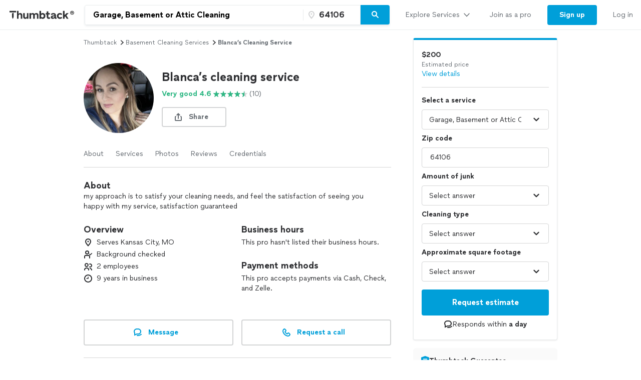

--- FILE ---
content_type: text/javascript; charset=utf-8
request_url: https://app.link/_r?sdk=web2.86.5&branch_key=key_live_bewyZv5ZHKiyHdlzvxna6oocuDc0y52L&callback=branch_callback__1
body_size: 70
content:
/**/ typeof branch_callback__1 === 'function' && branch_callback__1("1543256218242664046");

--- FILE ---
content_type: text/javascript; charset=utf-8
request_url: https://app.link/_r?sdk=web2.86.5&branch_key=key_live_bewyZv5ZHKiyHdlzvxna6oocuDc0y52L&callback=branch_callback__0
body_size: 71
content:
/**/ typeof branch_callback__0 === 'function' && branch_callback__0("1543256218242664046");